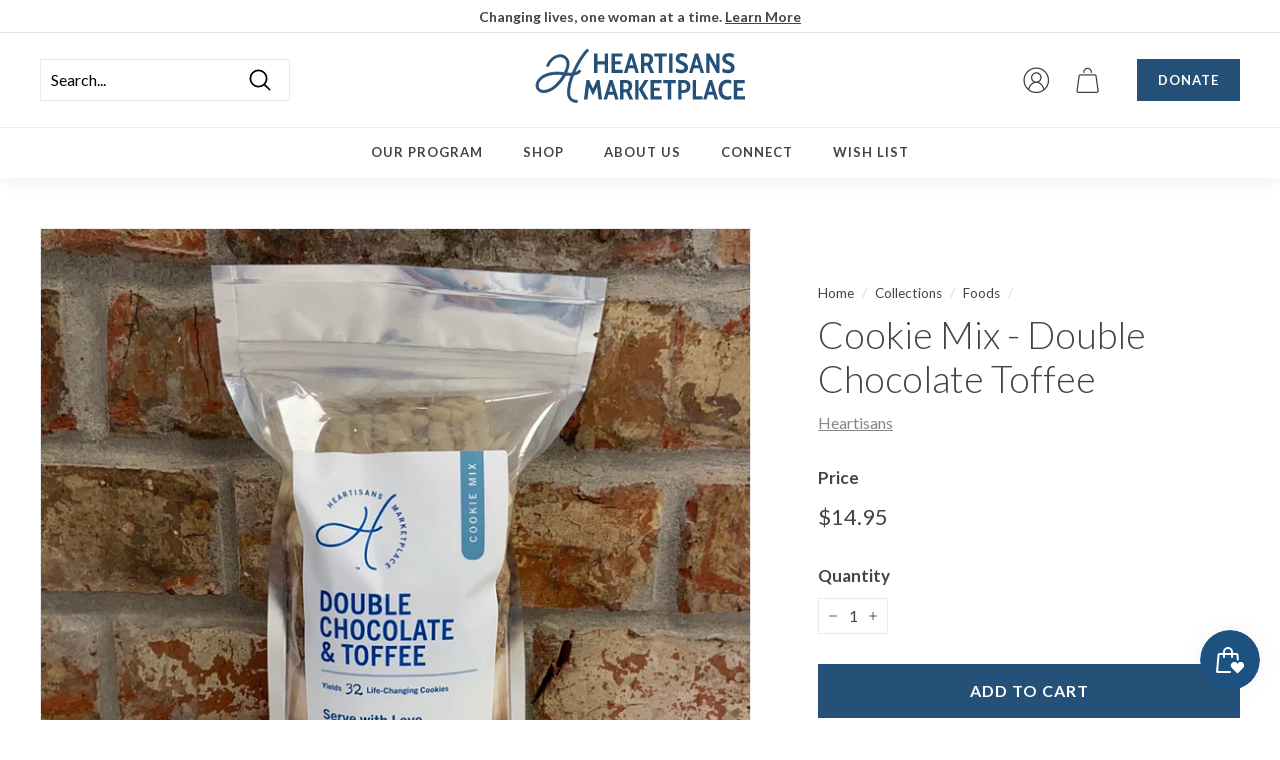

--- FILE ---
content_type: text/html; charset=utf-8
request_url: https://www.google.com/recaptcha/api2/anchor?ar=1&k=6LfmPZQcAAAAAI3MjjnesNF4JIKg7SMiDFo-f4tZ&co=aHR0cHM6Ly9oZWFydGlzYW5zLm9yZzo0NDM.&hl=en&v=PoyoqOPhxBO7pBk68S4YbpHZ&size=normal&anchor-ms=20000&execute-ms=30000&cb=1blnrz6w5udd
body_size: 49293
content:
<!DOCTYPE HTML><html dir="ltr" lang="en"><head><meta http-equiv="Content-Type" content="text/html; charset=UTF-8">
<meta http-equiv="X-UA-Compatible" content="IE=edge">
<title>reCAPTCHA</title>
<style type="text/css">
/* cyrillic-ext */
@font-face {
  font-family: 'Roboto';
  font-style: normal;
  font-weight: 400;
  font-stretch: 100%;
  src: url(//fonts.gstatic.com/s/roboto/v48/KFO7CnqEu92Fr1ME7kSn66aGLdTylUAMa3GUBHMdazTgWw.woff2) format('woff2');
  unicode-range: U+0460-052F, U+1C80-1C8A, U+20B4, U+2DE0-2DFF, U+A640-A69F, U+FE2E-FE2F;
}
/* cyrillic */
@font-face {
  font-family: 'Roboto';
  font-style: normal;
  font-weight: 400;
  font-stretch: 100%;
  src: url(//fonts.gstatic.com/s/roboto/v48/KFO7CnqEu92Fr1ME7kSn66aGLdTylUAMa3iUBHMdazTgWw.woff2) format('woff2');
  unicode-range: U+0301, U+0400-045F, U+0490-0491, U+04B0-04B1, U+2116;
}
/* greek-ext */
@font-face {
  font-family: 'Roboto';
  font-style: normal;
  font-weight: 400;
  font-stretch: 100%;
  src: url(//fonts.gstatic.com/s/roboto/v48/KFO7CnqEu92Fr1ME7kSn66aGLdTylUAMa3CUBHMdazTgWw.woff2) format('woff2');
  unicode-range: U+1F00-1FFF;
}
/* greek */
@font-face {
  font-family: 'Roboto';
  font-style: normal;
  font-weight: 400;
  font-stretch: 100%;
  src: url(//fonts.gstatic.com/s/roboto/v48/KFO7CnqEu92Fr1ME7kSn66aGLdTylUAMa3-UBHMdazTgWw.woff2) format('woff2');
  unicode-range: U+0370-0377, U+037A-037F, U+0384-038A, U+038C, U+038E-03A1, U+03A3-03FF;
}
/* math */
@font-face {
  font-family: 'Roboto';
  font-style: normal;
  font-weight: 400;
  font-stretch: 100%;
  src: url(//fonts.gstatic.com/s/roboto/v48/KFO7CnqEu92Fr1ME7kSn66aGLdTylUAMawCUBHMdazTgWw.woff2) format('woff2');
  unicode-range: U+0302-0303, U+0305, U+0307-0308, U+0310, U+0312, U+0315, U+031A, U+0326-0327, U+032C, U+032F-0330, U+0332-0333, U+0338, U+033A, U+0346, U+034D, U+0391-03A1, U+03A3-03A9, U+03B1-03C9, U+03D1, U+03D5-03D6, U+03F0-03F1, U+03F4-03F5, U+2016-2017, U+2034-2038, U+203C, U+2040, U+2043, U+2047, U+2050, U+2057, U+205F, U+2070-2071, U+2074-208E, U+2090-209C, U+20D0-20DC, U+20E1, U+20E5-20EF, U+2100-2112, U+2114-2115, U+2117-2121, U+2123-214F, U+2190, U+2192, U+2194-21AE, U+21B0-21E5, U+21F1-21F2, U+21F4-2211, U+2213-2214, U+2216-22FF, U+2308-230B, U+2310, U+2319, U+231C-2321, U+2336-237A, U+237C, U+2395, U+239B-23B7, U+23D0, U+23DC-23E1, U+2474-2475, U+25AF, U+25B3, U+25B7, U+25BD, U+25C1, U+25CA, U+25CC, U+25FB, U+266D-266F, U+27C0-27FF, U+2900-2AFF, U+2B0E-2B11, U+2B30-2B4C, U+2BFE, U+3030, U+FF5B, U+FF5D, U+1D400-1D7FF, U+1EE00-1EEFF;
}
/* symbols */
@font-face {
  font-family: 'Roboto';
  font-style: normal;
  font-weight: 400;
  font-stretch: 100%;
  src: url(//fonts.gstatic.com/s/roboto/v48/KFO7CnqEu92Fr1ME7kSn66aGLdTylUAMaxKUBHMdazTgWw.woff2) format('woff2');
  unicode-range: U+0001-000C, U+000E-001F, U+007F-009F, U+20DD-20E0, U+20E2-20E4, U+2150-218F, U+2190, U+2192, U+2194-2199, U+21AF, U+21E6-21F0, U+21F3, U+2218-2219, U+2299, U+22C4-22C6, U+2300-243F, U+2440-244A, U+2460-24FF, U+25A0-27BF, U+2800-28FF, U+2921-2922, U+2981, U+29BF, U+29EB, U+2B00-2BFF, U+4DC0-4DFF, U+FFF9-FFFB, U+10140-1018E, U+10190-1019C, U+101A0, U+101D0-101FD, U+102E0-102FB, U+10E60-10E7E, U+1D2C0-1D2D3, U+1D2E0-1D37F, U+1F000-1F0FF, U+1F100-1F1AD, U+1F1E6-1F1FF, U+1F30D-1F30F, U+1F315, U+1F31C, U+1F31E, U+1F320-1F32C, U+1F336, U+1F378, U+1F37D, U+1F382, U+1F393-1F39F, U+1F3A7-1F3A8, U+1F3AC-1F3AF, U+1F3C2, U+1F3C4-1F3C6, U+1F3CA-1F3CE, U+1F3D4-1F3E0, U+1F3ED, U+1F3F1-1F3F3, U+1F3F5-1F3F7, U+1F408, U+1F415, U+1F41F, U+1F426, U+1F43F, U+1F441-1F442, U+1F444, U+1F446-1F449, U+1F44C-1F44E, U+1F453, U+1F46A, U+1F47D, U+1F4A3, U+1F4B0, U+1F4B3, U+1F4B9, U+1F4BB, U+1F4BF, U+1F4C8-1F4CB, U+1F4D6, U+1F4DA, U+1F4DF, U+1F4E3-1F4E6, U+1F4EA-1F4ED, U+1F4F7, U+1F4F9-1F4FB, U+1F4FD-1F4FE, U+1F503, U+1F507-1F50B, U+1F50D, U+1F512-1F513, U+1F53E-1F54A, U+1F54F-1F5FA, U+1F610, U+1F650-1F67F, U+1F687, U+1F68D, U+1F691, U+1F694, U+1F698, U+1F6AD, U+1F6B2, U+1F6B9-1F6BA, U+1F6BC, U+1F6C6-1F6CF, U+1F6D3-1F6D7, U+1F6E0-1F6EA, U+1F6F0-1F6F3, U+1F6F7-1F6FC, U+1F700-1F7FF, U+1F800-1F80B, U+1F810-1F847, U+1F850-1F859, U+1F860-1F887, U+1F890-1F8AD, U+1F8B0-1F8BB, U+1F8C0-1F8C1, U+1F900-1F90B, U+1F93B, U+1F946, U+1F984, U+1F996, U+1F9E9, U+1FA00-1FA6F, U+1FA70-1FA7C, U+1FA80-1FA89, U+1FA8F-1FAC6, U+1FACE-1FADC, U+1FADF-1FAE9, U+1FAF0-1FAF8, U+1FB00-1FBFF;
}
/* vietnamese */
@font-face {
  font-family: 'Roboto';
  font-style: normal;
  font-weight: 400;
  font-stretch: 100%;
  src: url(//fonts.gstatic.com/s/roboto/v48/KFO7CnqEu92Fr1ME7kSn66aGLdTylUAMa3OUBHMdazTgWw.woff2) format('woff2');
  unicode-range: U+0102-0103, U+0110-0111, U+0128-0129, U+0168-0169, U+01A0-01A1, U+01AF-01B0, U+0300-0301, U+0303-0304, U+0308-0309, U+0323, U+0329, U+1EA0-1EF9, U+20AB;
}
/* latin-ext */
@font-face {
  font-family: 'Roboto';
  font-style: normal;
  font-weight: 400;
  font-stretch: 100%;
  src: url(//fonts.gstatic.com/s/roboto/v48/KFO7CnqEu92Fr1ME7kSn66aGLdTylUAMa3KUBHMdazTgWw.woff2) format('woff2');
  unicode-range: U+0100-02BA, U+02BD-02C5, U+02C7-02CC, U+02CE-02D7, U+02DD-02FF, U+0304, U+0308, U+0329, U+1D00-1DBF, U+1E00-1E9F, U+1EF2-1EFF, U+2020, U+20A0-20AB, U+20AD-20C0, U+2113, U+2C60-2C7F, U+A720-A7FF;
}
/* latin */
@font-face {
  font-family: 'Roboto';
  font-style: normal;
  font-weight: 400;
  font-stretch: 100%;
  src: url(//fonts.gstatic.com/s/roboto/v48/KFO7CnqEu92Fr1ME7kSn66aGLdTylUAMa3yUBHMdazQ.woff2) format('woff2');
  unicode-range: U+0000-00FF, U+0131, U+0152-0153, U+02BB-02BC, U+02C6, U+02DA, U+02DC, U+0304, U+0308, U+0329, U+2000-206F, U+20AC, U+2122, U+2191, U+2193, U+2212, U+2215, U+FEFF, U+FFFD;
}
/* cyrillic-ext */
@font-face {
  font-family: 'Roboto';
  font-style: normal;
  font-weight: 500;
  font-stretch: 100%;
  src: url(//fonts.gstatic.com/s/roboto/v48/KFO7CnqEu92Fr1ME7kSn66aGLdTylUAMa3GUBHMdazTgWw.woff2) format('woff2');
  unicode-range: U+0460-052F, U+1C80-1C8A, U+20B4, U+2DE0-2DFF, U+A640-A69F, U+FE2E-FE2F;
}
/* cyrillic */
@font-face {
  font-family: 'Roboto';
  font-style: normal;
  font-weight: 500;
  font-stretch: 100%;
  src: url(//fonts.gstatic.com/s/roboto/v48/KFO7CnqEu92Fr1ME7kSn66aGLdTylUAMa3iUBHMdazTgWw.woff2) format('woff2');
  unicode-range: U+0301, U+0400-045F, U+0490-0491, U+04B0-04B1, U+2116;
}
/* greek-ext */
@font-face {
  font-family: 'Roboto';
  font-style: normal;
  font-weight: 500;
  font-stretch: 100%;
  src: url(//fonts.gstatic.com/s/roboto/v48/KFO7CnqEu92Fr1ME7kSn66aGLdTylUAMa3CUBHMdazTgWw.woff2) format('woff2');
  unicode-range: U+1F00-1FFF;
}
/* greek */
@font-face {
  font-family: 'Roboto';
  font-style: normal;
  font-weight: 500;
  font-stretch: 100%;
  src: url(//fonts.gstatic.com/s/roboto/v48/KFO7CnqEu92Fr1ME7kSn66aGLdTylUAMa3-UBHMdazTgWw.woff2) format('woff2');
  unicode-range: U+0370-0377, U+037A-037F, U+0384-038A, U+038C, U+038E-03A1, U+03A3-03FF;
}
/* math */
@font-face {
  font-family: 'Roboto';
  font-style: normal;
  font-weight: 500;
  font-stretch: 100%;
  src: url(//fonts.gstatic.com/s/roboto/v48/KFO7CnqEu92Fr1ME7kSn66aGLdTylUAMawCUBHMdazTgWw.woff2) format('woff2');
  unicode-range: U+0302-0303, U+0305, U+0307-0308, U+0310, U+0312, U+0315, U+031A, U+0326-0327, U+032C, U+032F-0330, U+0332-0333, U+0338, U+033A, U+0346, U+034D, U+0391-03A1, U+03A3-03A9, U+03B1-03C9, U+03D1, U+03D5-03D6, U+03F0-03F1, U+03F4-03F5, U+2016-2017, U+2034-2038, U+203C, U+2040, U+2043, U+2047, U+2050, U+2057, U+205F, U+2070-2071, U+2074-208E, U+2090-209C, U+20D0-20DC, U+20E1, U+20E5-20EF, U+2100-2112, U+2114-2115, U+2117-2121, U+2123-214F, U+2190, U+2192, U+2194-21AE, U+21B0-21E5, U+21F1-21F2, U+21F4-2211, U+2213-2214, U+2216-22FF, U+2308-230B, U+2310, U+2319, U+231C-2321, U+2336-237A, U+237C, U+2395, U+239B-23B7, U+23D0, U+23DC-23E1, U+2474-2475, U+25AF, U+25B3, U+25B7, U+25BD, U+25C1, U+25CA, U+25CC, U+25FB, U+266D-266F, U+27C0-27FF, U+2900-2AFF, U+2B0E-2B11, U+2B30-2B4C, U+2BFE, U+3030, U+FF5B, U+FF5D, U+1D400-1D7FF, U+1EE00-1EEFF;
}
/* symbols */
@font-face {
  font-family: 'Roboto';
  font-style: normal;
  font-weight: 500;
  font-stretch: 100%;
  src: url(//fonts.gstatic.com/s/roboto/v48/KFO7CnqEu92Fr1ME7kSn66aGLdTylUAMaxKUBHMdazTgWw.woff2) format('woff2');
  unicode-range: U+0001-000C, U+000E-001F, U+007F-009F, U+20DD-20E0, U+20E2-20E4, U+2150-218F, U+2190, U+2192, U+2194-2199, U+21AF, U+21E6-21F0, U+21F3, U+2218-2219, U+2299, U+22C4-22C6, U+2300-243F, U+2440-244A, U+2460-24FF, U+25A0-27BF, U+2800-28FF, U+2921-2922, U+2981, U+29BF, U+29EB, U+2B00-2BFF, U+4DC0-4DFF, U+FFF9-FFFB, U+10140-1018E, U+10190-1019C, U+101A0, U+101D0-101FD, U+102E0-102FB, U+10E60-10E7E, U+1D2C0-1D2D3, U+1D2E0-1D37F, U+1F000-1F0FF, U+1F100-1F1AD, U+1F1E6-1F1FF, U+1F30D-1F30F, U+1F315, U+1F31C, U+1F31E, U+1F320-1F32C, U+1F336, U+1F378, U+1F37D, U+1F382, U+1F393-1F39F, U+1F3A7-1F3A8, U+1F3AC-1F3AF, U+1F3C2, U+1F3C4-1F3C6, U+1F3CA-1F3CE, U+1F3D4-1F3E0, U+1F3ED, U+1F3F1-1F3F3, U+1F3F5-1F3F7, U+1F408, U+1F415, U+1F41F, U+1F426, U+1F43F, U+1F441-1F442, U+1F444, U+1F446-1F449, U+1F44C-1F44E, U+1F453, U+1F46A, U+1F47D, U+1F4A3, U+1F4B0, U+1F4B3, U+1F4B9, U+1F4BB, U+1F4BF, U+1F4C8-1F4CB, U+1F4D6, U+1F4DA, U+1F4DF, U+1F4E3-1F4E6, U+1F4EA-1F4ED, U+1F4F7, U+1F4F9-1F4FB, U+1F4FD-1F4FE, U+1F503, U+1F507-1F50B, U+1F50D, U+1F512-1F513, U+1F53E-1F54A, U+1F54F-1F5FA, U+1F610, U+1F650-1F67F, U+1F687, U+1F68D, U+1F691, U+1F694, U+1F698, U+1F6AD, U+1F6B2, U+1F6B9-1F6BA, U+1F6BC, U+1F6C6-1F6CF, U+1F6D3-1F6D7, U+1F6E0-1F6EA, U+1F6F0-1F6F3, U+1F6F7-1F6FC, U+1F700-1F7FF, U+1F800-1F80B, U+1F810-1F847, U+1F850-1F859, U+1F860-1F887, U+1F890-1F8AD, U+1F8B0-1F8BB, U+1F8C0-1F8C1, U+1F900-1F90B, U+1F93B, U+1F946, U+1F984, U+1F996, U+1F9E9, U+1FA00-1FA6F, U+1FA70-1FA7C, U+1FA80-1FA89, U+1FA8F-1FAC6, U+1FACE-1FADC, U+1FADF-1FAE9, U+1FAF0-1FAF8, U+1FB00-1FBFF;
}
/* vietnamese */
@font-face {
  font-family: 'Roboto';
  font-style: normal;
  font-weight: 500;
  font-stretch: 100%;
  src: url(//fonts.gstatic.com/s/roboto/v48/KFO7CnqEu92Fr1ME7kSn66aGLdTylUAMa3OUBHMdazTgWw.woff2) format('woff2');
  unicode-range: U+0102-0103, U+0110-0111, U+0128-0129, U+0168-0169, U+01A0-01A1, U+01AF-01B0, U+0300-0301, U+0303-0304, U+0308-0309, U+0323, U+0329, U+1EA0-1EF9, U+20AB;
}
/* latin-ext */
@font-face {
  font-family: 'Roboto';
  font-style: normal;
  font-weight: 500;
  font-stretch: 100%;
  src: url(//fonts.gstatic.com/s/roboto/v48/KFO7CnqEu92Fr1ME7kSn66aGLdTylUAMa3KUBHMdazTgWw.woff2) format('woff2');
  unicode-range: U+0100-02BA, U+02BD-02C5, U+02C7-02CC, U+02CE-02D7, U+02DD-02FF, U+0304, U+0308, U+0329, U+1D00-1DBF, U+1E00-1E9F, U+1EF2-1EFF, U+2020, U+20A0-20AB, U+20AD-20C0, U+2113, U+2C60-2C7F, U+A720-A7FF;
}
/* latin */
@font-face {
  font-family: 'Roboto';
  font-style: normal;
  font-weight: 500;
  font-stretch: 100%;
  src: url(//fonts.gstatic.com/s/roboto/v48/KFO7CnqEu92Fr1ME7kSn66aGLdTylUAMa3yUBHMdazQ.woff2) format('woff2');
  unicode-range: U+0000-00FF, U+0131, U+0152-0153, U+02BB-02BC, U+02C6, U+02DA, U+02DC, U+0304, U+0308, U+0329, U+2000-206F, U+20AC, U+2122, U+2191, U+2193, U+2212, U+2215, U+FEFF, U+FFFD;
}
/* cyrillic-ext */
@font-face {
  font-family: 'Roboto';
  font-style: normal;
  font-weight: 900;
  font-stretch: 100%;
  src: url(//fonts.gstatic.com/s/roboto/v48/KFO7CnqEu92Fr1ME7kSn66aGLdTylUAMa3GUBHMdazTgWw.woff2) format('woff2');
  unicode-range: U+0460-052F, U+1C80-1C8A, U+20B4, U+2DE0-2DFF, U+A640-A69F, U+FE2E-FE2F;
}
/* cyrillic */
@font-face {
  font-family: 'Roboto';
  font-style: normal;
  font-weight: 900;
  font-stretch: 100%;
  src: url(//fonts.gstatic.com/s/roboto/v48/KFO7CnqEu92Fr1ME7kSn66aGLdTylUAMa3iUBHMdazTgWw.woff2) format('woff2');
  unicode-range: U+0301, U+0400-045F, U+0490-0491, U+04B0-04B1, U+2116;
}
/* greek-ext */
@font-face {
  font-family: 'Roboto';
  font-style: normal;
  font-weight: 900;
  font-stretch: 100%;
  src: url(//fonts.gstatic.com/s/roboto/v48/KFO7CnqEu92Fr1ME7kSn66aGLdTylUAMa3CUBHMdazTgWw.woff2) format('woff2');
  unicode-range: U+1F00-1FFF;
}
/* greek */
@font-face {
  font-family: 'Roboto';
  font-style: normal;
  font-weight: 900;
  font-stretch: 100%;
  src: url(//fonts.gstatic.com/s/roboto/v48/KFO7CnqEu92Fr1ME7kSn66aGLdTylUAMa3-UBHMdazTgWw.woff2) format('woff2');
  unicode-range: U+0370-0377, U+037A-037F, U+0384-038A, U+038C, U+038E-03A1, U+03A3-03FF;
}
/* math */
@font-face {
  font-family: 'Roboto';
  font-style: normal;
  font-weight: 900;
  font-stretch: 100%;
  src: url(//fonts.gstatic.com/s/roboto/v48/KFO7CnqEu92Fr1ME7kSn66aGLdTylUAMawCUBHMdazTgWw.woff2) format('woff2');
  unicode-range: U+0302-0303, U+0305, U+0307-0308, U+0310, U+0312, U+0315, U+031A, U+0326-0327, U+032C, U+032F-0330, U+0332-0333, U+0338, U+033A, U+0346, U+034D, U+0391-03A1, U+03A3-03A9, U+03B1-03C9, U+03D1, U+03D5-03D6, U+03F0-03F1, U+03F4-03F5, U+2016-2017, U+2034-2038, U+203C, U+2040, U+2043, U+2047, U+2050, U+2057, U+205F, U+2070-2071, U+2074-208E, U+2090-209C, U+20D0-20DC, U+20E1, U+20E5-20EF, U+2100-2112, U+2114-2115, U+2117-2121, U+2123-214F, U+2190, U+2192, U+2194-21AE, U+21B0-21E5, U+21F1-21F2, U+21F4-2211, U+2213-2214, U+2216-22FF, U+2308-230B, U+2310, U+2319, U+231C-2321, U+2336-237A, U+237C, U+2395, U+239B-23B7, U+23D0, U+23DC-23E1, U+2474-2475, U+25AF, U+25B3, U+25B7, U+25BD, U+25C1, U+25CA, U+25CC, U+25FB, U+266D-266F, U+27C0-27FF, U+2900-2AFF, U+2B0E-2B11, U+2B30-2B4C, U+2BFE, U+3030, U+FF5B, U+FF5D, U+1D400-1D7FF, U+1EE00-1EEFF;
}
/* symbols */
@font-face {
  font-family: 'Roboto';
  font-style: normal;
  font-weight: 900;
  font-stretch: 100%;
  src: url(//fonts.gstatic.com/s/roboto/v48/KFO7CnqEu92Fr1ME7kSn66aGLdTylUAMaxKUBHMdazTgWw.woff2) format('woff2');
  unicode-range: U+0001-000C, U+000E-001F, U+007F-009F, U+20DD-20E0, U+20E2-20E4, U+2150-218F, U+2190, U+2192, U+2194-2199, U+21AF, U+21E6-21F0, U+21F3, U+2218-2219, U+2299, U+22C4-22C6, U+2300-243F, U+2440-244A, U+2460-24FF, U+25A0-27BF, U+2800-28FF, U+2921-2922, U+2981, U+29BF, U+29EB, U+2B00-2BFF, U+4DC0-4DFF, U+FFF9-FFFB, U+10140-1018E, U+10190-1019C, U+101A0, U+101D0-101FD, U+102E0-102FB, U+10E60-10E7E, U+1D2C0-1D2D3, U+1D2E0-1D37F, U+1F000-1F0FF, U+1F100-1F1AD, U+1F1E6-1F1FF, U+1F30D-1F30F, U+1F315, U+1F31C, U+1F31E, U+1F320-1F32C, U+1F336, U+1F378, U+1F37D, U+1F382, U+1F393-1F39F, U+1F3A7-1F3A8, U+1F3AC-1F3AF, U+1F3C2, U+1F3C4-1F3C6, U+1F3CA-1F3CE, U+1F3D4-1F3E0, U+1F3ED, U+1F3F1-1F3F3, U+1F3F5-1F3F7, U+1F408, U+1F415, U+1F41F, U+1F426, U+1F43F, U+1F441-1F442, U+1F444, U+1F446-1F449, U+1F44C-1F44E, U+1F453, U+1F46A, U+1F47D, U+1F4A3, U+1F4B0, U+1F4B3, U+1F4B9, U+1F4BB, U+1F4BF, U+1F4C8-1F4CB, U+1F4D6, U+1F4DA, U+1F4DF, U+1F4E3-1F4E6, U+1F4EA-1F4ED, U+1F4F7, U+1F4F9-1F4FB, U+1F4FD-1F4FE, U+1F503, U+1F507-1F50B, U+1F50D, U+1F512-1F513, U+1F53E-1F54A, U+1F54F-1F5FA, U+1F610, U+1F650-1F67F, U+1F687, U+1F68D, U+1F691, U+1F694, U+1F698, U+1F6AD, U+1F6B2, U+1F6B9-1F6BA, U+1F6BC, U+1F6C6-1F6CF, U+1F6D3-1F6D7, U+1F6E0-1F6EA, U+1F6F0-1F6F3, U+1F6F7-1F6FC, U+1F700-1F7FF, U+1F800-1F80B, U+1F810-1F847, U+1F850-1F859, U+1F860-1F887, U+1F890-1F8AD, U+1F8B0-1F8BB, U+1F8C0-1F8C1, U+1F900-1F90B, U+1F93B, U+1F946, U+1F984, U+1F996, U+1F9E9, U+1FA00-1FA6F, U+1FA70-1FA7C, U+1FA80-1FA89, U+1FA8F-1FAC6, U+1FACE-1FADC, U+1FADF-1FAE9, U+1FAF0-1FAF8, U+1FB00-1FBFF;
}
/* vietnamese */
@font-face {
  font-family: 'Roboto';
  font-style: normal;
  font-weight: 900;
  font-stretch: 100%;
  src: url(//fonts.gstatic.com/s/roboto/v48/KFO7CnqEu92Fr1ME7kSn66aGLdTylUAMa3OUBHMdazTgWw.woff2) format('woff2');
  unicode-range: U+0102-0103, U+0110-0111, U+0128-0129, U+0168-0169, U+01A0-01A1, U+01AF-01B0, U+0300-0301, U+0303-0304, U+0308-0309, U+0323, U+0329, U+1EA0-1EF9, U+20AB;
}
/* latin-ext */
@font-face {
  font-family: 'Roboto';
  font-style: normal;
  font-weight: 900;
  font-stretch: 100%;
  src: url(//fonts.gstatic.com/s/roboto/v48/KFO7CnqEu92Fr1ME7kSn66aGLdTylUAMa3KUBHMdazTgWw.woff2) format('woff2');
  unicode-range: U+0100-02BA, U+02BD-02C5, U+02C7-02CC, U+02CE-02D7, U+02DD-02FF, U+0304, U+0308, U+0329, U+1D00-1DBF, U+1E00-1E9F, U+1EF2-1EFF, U+2020, U+20A0-20AB, U+20AD-20C0, U+2113, U+2C60-2C7F, U+A720-A7FF;
}
/* latin */
@font-face {
  font-family: 'Roboto';
  font-style: normal;
  font-weight: 900;
  font-stretch: 100%;
  src: url(//fonts.gstatic.com/s/roboto/v48/KFO7CnqEu92Fr1ME7kSn66aGLdTylUAMa3yUBHMdazQ.woff2) format('woff2');
  unicode-range: U+0000-00FF, U+0131, U+0152-0153, U+02BB-02BC, U+02C6, U+02DA, U+02DC, U+0304, U+0308, U+0329, U+2000-206F, U+20AC, U+2122, U+2191, U+2193, U+2212, U+2215, U+FEFF, U+FFFD;
}

</style>
<link rel="stylesheet" type="text/css" href="https://www.gstatic.com/recaptcha/releases/PoyoqOPhxBO7pBk68S4YbpHZ/styles__ltr.css">
<script nonce="kWdPSuRA85ApCC_mhMKeKA" type="text/javascript">window['__recaptcha_api'] = 'https://www.google.com/recaptcha/api2/';</script>
<script type="text/javascript" src="https://www.gstatic.com/recaptcha/releases/PoyoqOPhxBO7pBk68S4YbpHZ/recaptcha__en.js" nonce="kWdPSuRA85ApCC_mhMKeKA">
      
    </script></head>
<body><div id="rc-anchor-alert" class="rc-anchor-alert"></div>
<input type="hidden" id="recaptcha-token" value="[base64]">
<script type="text/javascript" nonce="kWdPSuRA85ApCC_mhMKeKA">
      recaptcha.anchor.Main.init("[\x22ainput\x22,[\x22bgdata\x22,\x22\x22,\[base64]/[base64]/[base64]/[base64]/cjw8ejpyPj4+eil9Y2F0Y2gobCl7dGhyb3cgbDt9fSxIPWZ1bmN0aW9uKHcsdCx6KXtpZih3PT0xOTR8fHc9PTIwOCl0LnZbd10/dC52W3ddLmNvbmNhdCh6KTp0LnZbd109b2Yoeix0KTtlbHNle2lmKHQuYkImJnchPTMxNylyZXR1cm47dz09NjZ8fHc9PTEyMnx8dz09NDcwfHx3PT00NHx8dz09NDE2fHx3PT0zOTd8fHc9PTQyMXx8dz09Njh8fHc9PTcwfHx3PT0xODQ/[base64]/[base64]/[base64]/bmV3IGRbVl0oSlswXSk6cD09Mj9uZXcgZFtWXShKWzBdLEpbMV0pOnA9PTM/bmV3IGRbVl0oSlswXSxKWzFdLEpbMl0pOnA9PTQ/[base64]/[base64]/[base64]/[base64]\x22,\[base64]\\u003d\x22,\x22w47CgipHEsK9aMOPGFTDssKsXkRkwogkbsOpD3vDgGV6wp49wrQ5wrRiWgzCuxzCk3/[base64]/DhhjDv8OGw7bCqn02KjHCvsOcw6dNT8Olw7xNw4/[base64]/FFPDm1/Dk8KawrXDjRYDw7LCocKXw78QS8Khwq/DvxLDnF7DpjQgwqTDvkfDg381KcO7HsKKwpXDpS3DpjjDncKPwoIlwptfP8O4w4IWw5IzesKawqo0EMO2Z2R9E8O3K8O7WQhBw4UZwoHCmcOywrRDwqTCujvDmABSYTbCiyHDkMK3w5FiwovDrDjCtj0Dwo3CpcKNw6bCpxIdwofDnmbCncKMQsK2w7nDp8KLwr/DiHE0wpxXwqrCuMOsFcKKwqDCsTAVCxB9asKnwr1CTTkwwoh/[base64]/RcOgKCVsw7dGwqPCqWzCkG7DjR/CmcOZwps2w4dnwqXDkcOrYsOuVhHCkcKDwpgnw6xGw4Vlw6cew6h0wrVKw7YIA3kAw4QIC08kAw/Ck08dw6DDvcKFw4/[base64]/[base64]/CjBzClcOwwqjDlMO1K37DhArClMOGAz1Ww5XCnVRxwrQya8KjMMO0GS9Fwp5fXsK+F0wzwpUgwp/DocK7HMOAXzrCpRbCuUHDrHbDscOgw6nDvcO5wqNgBMKdHnV/WFZUFFzClxvCpxLCmV7Dt18EHMOlP8KfwrXCgyvDo3rDgsKrRB7DqMKWG8OYwrLDpsKzTMOBMcKAw4Q/ZBdww7rDumjDq8Kgw5zCoG7CvlrCmnVOwrXCtcOzwpUcesKOwrXDqTXDgMOcbgbDtsOywpYJcgZyHcKGPEtNw7tbTsOtwqbCmsKyF8KDw67DqsKfwp7CjDJFwq5RwrQqw6vChsOWbkbClHzCpcKBWhE5wqxSwqN9HMK/[base64]/Dm8K1w6DCk8KMUxfCmcK+NsO1w6ILfnRjKSbCncK/w5LDpMK9wpvDgTN5KG13bizCpcK5YMOEccO3w5/Du8OWwo9PXsOhR8Kzw6LDv8OmwrjCtCUVEsKoGjkLFsKJw5kga8KlbsKJw7HCo8KeemBHMlvCvcOcRcKwS0IJUyXDqcOKMzxMYUpLwrNGw6gVA8KOwqFcwqHDgTx+Qk7Cn8KJw7sdwpcqJDUaw6/CvMKpOMOgZzPDvMKGw47Cn8KkwrjDnsKywqnDvjvDh8KLw4YBwpzCocOgLCHCjnhYZMKCw4nDqMOvw5Vfw7B/DMKmw593H8KldMOswqTDiA0jwqbDhsOkbMKRwq5RJ3BJwp8pw5HChcONwonCgxXCusOkZjrDuMOMwoDCr0I/[base64]/w4DCuMOCwowTwoACXVHCg8O2PTUYwrfCtcKRZht2dcKyEi/CkE4gw6g0CMOZwqsvwrtQZklBK0U6w5QndsKww4vDpzkicTvCkMKsEHzCusOMw7V9JjJBAU/Dh0rCsMOKw4jDkcKTJMONw64ww4nClMKTLsOzccOzKVtkw7kNccO3wppPwpjCuH/CkcOYIMORwr3DhkXDm2LCuMKYaXtNw6MHcyXDqA7DmQLCl8KWJQJWwrXDqGPCssOxw7nDtsKLBzwSecOlwrrCmCjDkcKocjp+w4JfwpvDm1PDmD5NMsOgw5/CkMOpGG/Dv8OHHwTDlcOlED3DosONH0zCrkUpLsKdHMOdwpPCqsKkwprCknXDpsKAwp93ecOmwoVWwr/Ckl3CnwnDhsKdORbCpRjCpMOTLEDDhMOkw67DoGcaPMKyUDDDiMKQacODe8Kuw7MVwocgwq/[base64]/CpBB8bcOzwp/Dix/DiQLDsDnCscOKwqUkeXzDnXPDuMKJZcOEw5oTw7YMw77Dv8OawopyAQLCjA1PKiIBwpDDqsK4CcKLwpPCrTt1wp0JGgnDjcOyXsK0OcKUOcKLw4HCtjJmw5rChMOpwrgWwo7DuhrDpMKyNcObw5tUwrTCvQbCsGh3ZzzCssKIw55OYGfCmm/[base64]/[base64]/CpFd3w6HDvGXDo1oHGRt3w40tP8KmwqLDkkTCk8KOwrDDvjAYPsODS8KQFlDDn2TCiyRtWQfDh1ckFcKAKFHDrMO4wrN6LnrCtkDDmC7CmcOSHsKnO8KKw7XDjsOWwr4OLkVxw6/DqcOhL8OnCDshw44/w7bDjywkw7rCl8KcwrzCnMKtw6dLUgRyBsOIWMOuw43CosKXEwjDq8Kmw7spL8KuwpRBw7YVw5/Cg8O9IcK6BV5vUMKGMRzCjcKyKX5dwoRTwqZNJ8OnUMK5YhRMw5wBw6HCkMKYaAbDssKKwpDCvVoNBcO4QG8kBsOMUBjCq8O9ZcK6ZsOvC1jConfCtcK2WQ02QQsqwqoefgVRw5rCpivCgjnDtCnCnSRQEcOkM2okw6RcwrDDo8K0w7XDrcKxRRYNw6/DmAp5w4gWahB0e2nCjz3Cvl7CscKJwp8ww7LChMOFwqN/QEoaaMK7w7nCrHnDqX7CusObPcKfwr7Cin/CoMKgJ8KMw6IpHR0vI8OPw6sWCTrDtcKmLsKAw5/DsEYYcATCjhUFwqwZw7LDgC7CrT0fwoHDu8Kkw5FdwpLCvXMFCsObdXs1wrBVO8KyUgvCkMKSYiPDt38nwpZCZMKGKsO2w6ded8KofA3Dq3hVwrAqwolQV3tVaMKEMsKFw4xkJ8KfHMO4O2gvw7vCjwXDo8KQwoBGGmUeMAIYw7/Cj8OTw4nCmMOPYmPDpnQ1fcKPw78EfsODwrHCjTwGw4HCn8KuMCF9wqs0ccOqJ8OGwoNEKxXCqW9DdMO8CQrChMK0J8KCWATDhFrDnsOVVCokw49bwpLCqyfCgRbClDTCiMOVwpfCrsKZP8OEw6oRIsObw7c+wpFGTMODEQLDkSJxwpvCpMKww6DDtHnCrQ/[base64]/Cpg1gw6PCgcOTw7zCjMKIwobDqMKTRsKoAsKkwqJ+AsKOw6dXQMOMw4vCo8OwZcOqwo4cKMKrwqVlwrzCpMKAF8OEKFfDsUcPMMKcw4hXwroow7lXw7kNwr7CoxIEesK1JMKewqVAwr7Cq8OdJsKjNhPDj8OLwo/DhcKTwr5mLMKOw6vDvk4xEMKBwrwEUHcOU8OdwpAIPxFow4cMwrAwwpvDvsO4wpZLw69bwo3CvwJMDcOmw7vCisOWw5rDiQDDgsKnbBE3w4IaB8KEw7Nzd1DCnHfChEVdworDvjnDnn/CjcKZWsKMwr9RwonClmTCpX/Di8O/JTLDjMK0RsK8w7/CmC5IeXTDvcOnY1TDvn09w4rCoMKuW2/ChMO3wqANw7UPJMKjd8KiX07Dm0LCoB4Yw75oYnnCpMKyw5DCncONwqTCi8OCw58HwodKwq/[base64]/DmAHDjAoSIifCmFkYJ33DiDjDgVbDkxbDksK7w4tjw4DChMO4wrs0w7oLR24bwqoICMO7SMOkOMKlwqE7w7dXw5DCsw7DtsKIcMK9w6zCkcOGw7hoYkPCtiPCj8OAwqPDmQU+bWN1wp9xEsKxwqV4XsOcwp9Vw7p5bsOdLSVhwo/[base64]/w7UmBFMrb8Kfw5DCv8Oxw6nDk8O4wozCuHp6UcOlw78iw47Dr8KzN0x9wq3DqXMjYsKFw6/CusOHF8Oewq42C8OcDcKyNWJcw4kjHcOyw5nDqSTCi8OLBhQpdDA1w5LChzZ5w7LDsjh0TsKjw6lcE8OKwoDDogvDiMKOwq/CrQ9/FijCtMKPMQPCllhjPGTCnsOewrXCnMOywofCkG7ChMK8dkLCtMK7woRJw7LDsE00wphfOsO4XMKlwrTCvcKpeEg4wqjDgTlPezhePsKUw7pGMMOAwpfCi0XDokxZX8O1NRHCksOcwpLDlMKRwqbDgkRHcAUvQwBiGcKnw5V0TGbDlMOEAsKBUh/CjBLCnWfCosOWw4vCjyTDm8KYwpnCrsOMHMOjI8Oucm3Cs3wTUMKGw4vDrsKCwo/Dh8KZw5Viwr9rw4LDscKXfsK4wqnCrU/CosOdWVDDoMO6wqUbPwHCpMK/M8O0A8KSw4DCocK8QAbColPCi8KGw5Y4wrRQw5t8dWQmLEUswpvCki7DmQR+Rhlgw5YxXQwkOcOBZmBLw4oPEQYkwrYyacK9L8KbchXDgGTDnsKRw7/Dn3/Ck8OVYTwmFUbCu8KZw7jCscKVYcOjfMOaw4zDsBzDh8K3AUXCoMKDAcOrwobDscOtRkbCtBvDoCnCosOcAsO/QsOxAsOJwo8APcOSwozCgcOccC/Cnw4gwrbCk18RwrpUw4zDpcOAw6wzN8O7wp7Dn3/DjWHDn8KHN0RgWsOkw5zDtcK9SWVUw5XCqMKTwp04HcOVw4HDhntXw5nDsg8SwpfDmSU6w65MI8KWw68XwpgzC8OSIWDCtSMSUsKzwr/CpMOJw5jCmsOXw6tICBPDk8OIwqnCsR5mXMOSw4xOTMOvw5hmVMKCw5PChxFAw54ywqjCrR0aasOQwrTCsMOIPcKpwrTDrMKISMO8wqvCnwpzV2gMSgrDv8O0w6pAbMO5DxYJw4fDmV/[base64]/[base64]/fg5Bwr0twpMQasK6w5BZcFrDl8OiwpTCtMKsMsOrU8KCwrLCt8Ohwr3CkGzCscORwo3DjcKwVXg+wqHCqMOqwrjCgithw4TDlsKVw4HCvjgOw74UfMKXVBrCiMK+w5wEZ8OCIETDgCp6AmwrZ8KXw55cPhXDv2vCniBtPks5Gh/DrsOVwqnDoF/CiSEsRS5JwqMmDXkwwqPChcK5wqZew4Zew7XDi8KKwo4ow50+wrPDgwrCvyXCgcKAwqLDvw/CiWrDssOwwrEUw5BrwrFcLMOKwq3Dog0QWsOow6w2asKlGsOTc8OjUAFpPcKPKcOcdXEmT1Bzw4U3w47DgHxkY8K5A1NXwqNdOlbCiwDDrcOowoQ8wqXCvsKCw4XDv2DDiHs1wroHeMO2w55tw7vDmcONOcKAw7rDuR4Lw7EYFsK/w7IGSFgKw4rDjsKdGMOkw7gyHRLCs8OPNcK9w5LCqsK4w7NVJsKUw7DCnMKJKMKKXDnCucOpw7bCumHDmyrCqsO9wqjCqMO2ccOiwr/Cv8OfSlfCvkrDvwvDo8KpwpliwrjCjBk+w74Mwq8WIsOfwrDCrlXDkcKzEcK+OjJ0GsKzISvCn8KVCBpnMMKvA8Kew4Ngwr/[base64]/[base64]/[base64]/wqkZZsOZw6t/[base64]/CmnhAwqAdJMO2aXcvWMK1wqtPZsOxwqLDmcOVE0XCsMKPw4rCuT7DqcOLw5XDhMOpw5xpwqxsF1gWw6/CpwgZU8K+w6XCssKuR8Ojw5/[base64]/DlsKgw4LDih0ow6PCl8K8wqoJw4TCpTvCo8Osw4nCjsK7wocUFR/CsjNaTMOMZsKreMKwNsOXesOVw50dFxvDoMOxecO6cnY0I8KXwrsOw53Cg8Otwol6wo7CrsOtw4/ChxB0dzQXUT56XDvDu8O9w4vDr8OfZDFRHRjCk8K6KkF7w5t9VUp9w7wZczBrL8Kaw5HCswEuKsOjacOEWMOmw7Rcw7HDgTllw6PDjsOVYsOMOcKTIMOZwr4naRvCsUjCrsK5csOVGhnDuVMqNyN/w4k1wrXDi8OkwrgmYcKNwrBHw6HCq0xlwoXDv27Dn8O0BR9jwoRjKW5sw67CgU/CicKHH8K9eQEMWsO+wpPCnCjCg8KpHsKtwonCvk7DjnghCsKOem/ClcKAwqUMworDiCvDi19Ww5JVVRbDocKzDsKkw5nDrnoPEnZgTcKiJcKRaBLDrsKcWcOTw6J5dcK/wo1PPcKHwq8PenXCvsKlw5HCtMK8w4oGblhSwpvDvw0HdVbDoH4ZwpV7wp3DsXV5wog0NA9hw5Nnwr/[base64]/DljHDncKLaW04w4fChSRow4fChcKWw78ow6tDNMKXwqERJMKzw44+w7zDq8OiR8Kow4vDssOUZsKCE8KLaMOXMg3CrBfChQplwqXDoSppLn/[base64]/[base64]/w7dBGBRiwoHDtsKkbcODcSc8wpcyYBguY8KQfgU7Z8OJLMOAw5LDlcKVfmDCiMKdbyZudkh/w5zCgw7Dj3bDv3IbcMKidirCi1xNTcK7CsOqEMOtw73DuMKaNCovwr7CicOiw7socjZZd0HCixRnw5/CnsKvDX7ChF1gEQjDmQvDn8KnOwo5FHfDlkFpw7EHwofDm8OmwpfDo2HDhsKjDMO1w5TCtAE9wpPDt27Dj3ITfnDDuSNBwqNBHsOdwqcMw45hwpABw5U/w6xqIMKmw68cw6jDkQMRKXLCrcKkTcOaCcOhw4oIZsOIXyrCh3kVwqvCnQ/DsRs+wq11wrgSLAVqBijDimnDj8OGIMKdVULDr8OFw4BDMWVzw5vClcOXeynDjRddw6/Dl8KewpPDlcKab8K2UElRfA5HwrICw6Jgw4tSwqnCpWLCuXnCoAg3w6/DjU12w75bMHBnw4TDiSvDlMKDUDhxfxXDlEfCq8O3PEzCj8Kiw6lEKUEjwrZHCMKwAsKRw5Bdw7gNF8K3a8OAw4p7wo3DsGHCvMKMwrBwUMKdw7h8Wk/[base64]/DjE84woIzOm8yekQjwoh0w6jDizUwesOGLj/DpxvCvmfCuMKkQ8K3w4p1ewAVwqMSW08ibcOySmsowpLDqXJgwrNjF8KGMShwLsO1w7vDqsOiwp/DgMOdRMO9wrw/c8Kww7/DuMOdwpTDvGMXRAvCsEQhwoXCi3jDpy0iwosgNsOEwqTDkMOEw4HCmMORCiPDpSw5w4bDksOON8Onw50lw6jDjWXDoDnDj3fDnVFZesOJUy3DqwZDw63DilUSwrFSw4UfF2vDlcOvAMKzUMKZSsO5XsKWSsO+WTd0BMKKV8OjR3kTw6/ChFbCoE/CqgfDj1DChmtKw5IKGsOBbHQJwpjCvCN8FUzClVk2wqPDqWvDjMKWw4TCjm42w6bDsC0uwoXChcOOwozDs8KrOjTCs8KkKiAnw5c1wrUDwqDDo3rCnhnDsUcTUcKfw5YuU8OQwo0uQAXDpMKXDFljEMOXwo/[base64]/Cp1HCk8O2GmXDhsKFbxDCsknCrUduPMOhwqfClVTDm19iB1zDqjrCqMK4wrVkWRMCMcKSUsKJw5LCvsO3CVHDjyDDvsKxMcOWwoHCj8OEQFvDhE3DtwB2wofCpMOJB8OIUR9KRDHCkMKOOMO8K8KhK1XCvMKObMKRbyvDqw/DhcOvOMKQwoh2w4nCt8Ouw6rDoDAJO1HDmWo1wq/[base64]/CkMKdw67CoQnCosKIwo/DosKUDcO8TFJPw7LCjRYHfsKXworDh8Ksw4LCl8KtecKFw57DnsKzKcOkw6zDr8K8wqXDsnALNkoqw5jCnh7Ck3Q3w40LKC98wqgEY8OgwrI2w5DDl8KcIsKEAHhdfEzClcOWBy1weMKKwqgaC8ORw4XDl1ocf8KmZMOjw6TDhkXDucOzwo88HsOvwo/CpFFrwr3Cp8OYwqo1GRZNdMOFVg3CnkgvwpQNw4LCgCzCri3Do8Kkw4sgw7fDknbCjMK1w7HCviTDj8KRaMKpw5cTVy/CnMKVb2MKwodcwpLCicK2w53CpsOUQ8K7wrdnTATDhMOGZ8KsQMOeVsO1w7zCnxHDlsOGw4zCnQY5a1VcwqBFTVnDkcKgH202AFUdwrJ6w6PCkMO9DjDCscOwHk7Dv8Oaw6vCp0vCsMKqRMKOfsKOwoVkwqYLw4/DngvCvSzCq8Kmwr1HRHV7E8KxwoHChmrDksKtIh7Dv2Bvwq7CvcOEwq0ZwrXCs8KRwoTDjA/DtHc7SVLClCUhN8KlecOxw51HecKgScOVHWw5w53CpMOjfDfCqcKSwpgDC3DDtcOAwpF8wpZycMKOIMKvIArCoX9JH8Kiw6HDrD1kaMOGPMOmw4IYH8O1wr4zRUATwqVtBn7CksKHw7hja1XDkF9meQ3Dux5YPMOAw5HDolE/w5/ChcKtwp4sVcKWw77Dp8KxSMOUw4nCgCPDkTN+Q8K0wrJ8w59zKMOywrMdbMOJw47ChncJKCrCtjhJSnZtw7/Con/CisKRw73DunR2bcKdPgvCoAfDrhTDoVvDvxvDp8K/w6rDgipawpczAsOhwrLChkDCosOcfsOgw7LDoigTTVPDq8O1wrDDmQ8oDVXDkcKtKMKkw69SwqfDvMKhf0nCiXzDmCTCo8KUwp7Dp1x1fsOZKcK+K8K9w5NfwrrCo03Dk8O5w7Z5DsKzO8OeZcK9A8Ohw5RcwrApwp0ub8K/[base64]/DkQfDoV8RQsKYwrXCqEbDjnwgwoPDqsK6w7fClMOrdXjDgsKqw719w7LCmsKMw7/DiG7CisK7wrXDqAXCm8Ovw7rDvC/Dm8K5cDPCk8KUwpfCt03DnBTCqRUtw60lPcOjfsKpwofCnwTDncOxw78LW8KYwpLDqsKKVUNowqHDqiLDq8Kgw71kw6wBAcKtBMKaLMOpZR0rwoJUCsK4wpPDkl3Cvjwzwr/[base64]/IzjDllbDmsO+w5LCmGLCrsKfFMOaw5XDuiQwVm7Cpyg7wpDDscKeU8OAT8KcI8KIw6LDn1nCj8OYwp/Cn8OiIHd0w6vDnsOVw6/CvUclfMODwrLCtEhYw7/[base64]/wpl+VsK1RMO9Y8OxAmVjSMOqAznDpsKKeMK6WDdnwr3DusOpw63DncKqPE8iw5RPPiXCvxnCqsKKLcOpwrfDsSXCgsOBw4F2wqJKwqZuw6dQw7bChFdcw5M+NBxcwp/CtMKQw7nCp8O8wrzDhcKXw7Yha146QcKrw7k4RGlOQWdHaAHDtMKwwrNCL8Kbwp5ucMKKfRfCozjDr8O2wrPDn3Ivw5nCkTdHMsKRw5/Dql8DGcKcSn/[base64]/CpMOLaVBUw7VCw7HCrcORw7x0NxXCjMO+OmN6EUEaa8OTwrpXwqhIICkew4dvwp7CiMOpw4vDisOiw69DbMKZw6hdw6HDgMO0wrF4A8OXHSjDisOqwpdaNsKxw4bCgsOWXcK5w6ZSwq1AwqtNwqTDqcOcw704w5bDlyLDmFh4w57Cv0/DqiZ5C3vCmmTDisORw5DDql7CqsKWw6XDv3XDn8OhXMOsw5/CjcOuaB9jwq/DocOHcF/[base64]/[base64]/CgsOjBQ7Dq8KofsKrwp3DiiJxUg1Dwql6XsK9wp3CmztnDMK7RhPDjMOXwqhIw7I6M8KHAQ7CpkbCqztow40Hw5DDucKwwpLChFo9PFp+csOnNsOFHcOFw4rDmj1Owo/[base64]/Ci0rCq2wew6cDDMKqw5MRwrsGesK8wpbChwTCqSc8wpvCi8KgBzbCkMOtwpYMYMKLMgXDpXTDu8OWw7vDkBvChMKwelfDjWHDmU5cUMKywr44w6Q/wq0Xw55Dwp4YT0Z6DmxFS8K0w4HDo8OuTX7Cgz3DlsOkw6wvw6LCo8K9OELCmn5NI8OYIsOCNQjDkTgLEMO0NRjCkWzDuHQtwpFnWHTDvzZqw5g1WAHDmC7DscOUYhjDvl7DnnXDgcOlGVwWVEwYwrVWwqARwrBbSShcw4HCjsOow7/DhBxKwqB6wr3DgsOrw6YAwoHDiMKVUXgZwoJXSGtEwqnCrilXbsOQw7fCkw1sMxLCgWk0woDCk0Nkw63DusOZUxdKfDjDjTvCmzIWajFBw71bwpw5C8Oaw4/CjcKrcFsGwp0MUgvDiMO9wrE2w79VwoTCh0PCr8K0GhXCiRJabsOPRSjDhDISTMKJw5pgGHJIQcOow6xuJsKGHcONQXt6JlPCo8OnQcOnb1nCqcOlQi/CvQ3DoGsYw4zCgTojHMK6wojDr2JcJWw/wqrDtcO4SFY5P8OrTcKxw6LCjSjDjcOPG8KWw5ECwpHDtMOBw4XDugHDt0XDvMOew6TChkjCvjfClcKqw4E1wrhnwqkTVh00w6zDjMK5w5YywpXDmMKQGMOJw4hRHMO8w54NGVzCkH84w50Yw44/w7YdwpTCgsOZBFzCt0nCvRTCtx/CnsKHwqrCt8OzXMOSJcOOYHV4w4diwobChmLDgMOkVMO7w7gOw7DDhgZ0BhfDkynCnD52worChTFnCiTDnsODWFZ7wp91UcK0RyjCniYpMsOrwooMw7jDkcKVNTPDh8K1w49VNsO/D1jDgRhBwrxxwoUFKV09wqzDgsOTw5wkHkc4E3vCq8KdLcKpaMO/[base64]/[base64]/[base64]/CqcKTTEwtR8KEKsORSMKgwoR/[base64]/Cjnl0F1fDqUV6w6LCqm54w7rDmsK2ZULChsOuwr/DkQZ7BG8RwppRPVTCt1YYwrLCjcKjw5XDhjnCkMOnSDPCjHbCgwpmFCxlwq0TQcOlD8Kaw6LDszTDsm/[base64]/CmVUswoDCi8Otwq/DlTHCksKiClJWFsKlw7/DoX5SwqXCpcOrwoPDr8KTBzDClTgaKitidw3DjivChGnDlgUdwqoJw63DocOiR2Ukw4rDhcOdw745XVHDtcK4UMKybsO9BMKhwop7Dh0aw5BOw6XDlU/Do8KnU8KKw7rDssOIw5DDigVuZFgswpNZOsOPw4gvIAfDtBrCs8Otw5bDscKlw5/CjMK5N1jDpMK9wrzCsF/Cv8OGWWnCt8O5wrfDoEjCmwwpwrcHw67DjcOsWD5hIXjCnMO2wr3ChMO2fcOqVsOlBMOnZMKLOsOqeyDCvid2PsKHwobDr8OOwo7Cn30TGcKRwoLDjcOVf1cowqLDosKlenjCm3YvfgfCrAIgRsOqfQ/DtCxofCTCm8K9cGvCqWItwqAoEcK8bsOCw5jDp8OMw5x+w6jCrmPCtMOiwq/DqiUnw5LDo8Kfwps3w61gWcKPwpVcDcOZFVI9wqfCscKjw65xw5B1wqzCmMKkQcOBTcK1HMO8OMOAw6oyblPCllLDv8K/wqcHSsK5IsK9CHPCusKKwpRvwoDCuwLDrF3Cj8Kbw40Lw4sGW8KiwrfDnsOEXcKsYMO1wrDDtU4Ow6RlThlGwpZvwoVKwpsxSgYywrXChjY4f8KJwq9vw4/DvSPCrzhHe2PDgW/[base64]/CsxYvw6gnQcKuwrdGw5rDmMOKwpMAHBQIw6LCosOiSC/CkcKJT8Oaw4I0w6VJC8OMRsOTGsKCw5p4VMOIBj7Cjl4bGWQHwoXCuG8fwpjCosKcQ8KULsOqwo3DgsKlM1nDn8K8Xl8RwoLCucOKAMOeBm3DpsOMbA/CncOEwrFkw413w7TDisKDQSdkKsOlJ1zCunVkWcKTDAzCi8KlwqV+T23CjmPCmnLCpwjDkhogw64Ew4jCrCfCvClbTsO8Xy4Mw6TCqcKzNlHCmDPCusOvw7AFw7k0w7QdHCXCmjvChsKMw5Fjwr0abyggw7A+ZsOEFsOVPMOKwq40wofCniM+wovDtMK/aUPCrcKWw781w73CmMKoVsOTdEnCiB/[base64]/w6YqwrBfwrvCkxvDj0BfJA1DZmzDmMKJY8Oce3vChcKrw7BKAQc6FMOTw40AXkAJwpUWF8KRw4cHNAXClHnCk8KkwplEZcKKaMOUwofCpMKbwoAYFsKGC8O0YcKWw5sVXMOIPj8LPsKNGDrDosO3w61lM8OrYibDhsKswr/[base64]/DvUEjw6UIwrpIEEB8Y1PDkMO5w4rCpWPCnMOdHS/CszXCjcK/AcKIIibCocOvE8OEwox3KUNTBcK5w7dcw4PCqX9Qwo/CtsKXG8K8woUjw6MnEcOMNQTCtcO+D8KpIjJFwovCrcOVA8Omw7ErwqZLaAR9w7jDuQ8mMsKaOcKvcDIiwpslwrnCp8KkfMKqw6N8FcK2MMK4X2V/wpnCmsK2PsKrLsKMSsObR8O5SsKVMH0aPcKqwo84w53ChsKzw7FPIT3CqcOiw4/Csj12BwwowojCvzkxw5nCqzHDgMKWwqFCXQnDpsOlPDrCvsKERgvClVTDhnNDLsKzwpDDlsO2wpNLNcKMY8KTwqsiw7zCpG1HV8OjUcO+RiA/[base64]/OsOiMsOiw54KFRbDpcOHwp/Cq8K8w4fDpjDCvh7CmgrDgGXDvRDCi8OJw5bDimDCtDxlRcKGw7PCtCHCo1rDsHA8w61Iwo7Dp8KXwpDDvjksdMORw5LDn8KrW8O7wp/DrMKow6fChGZ9w6ZKwoxDw6ZYwovCgghvwpZTJlDDlsOqNCnDoW7CoMOTEMOuwpdbwpA2KMOxwo3DtMOoE3/CmGFvQDbDqRtQwpw6w4fCmEZxH1jCoUE3JsKNUGVxw7V6PBJ+wobDosKsNEtBwoV6wqJWw7gGJcOpc8O/[base64]/Dm8KmfF7Du2NLK8KKwqkJcljCl8K2wqF5IlEwasOpw6TDgirDt8OawqQTPz3Cu1xew4NTwqVmKsOjMlXDkHTDtsOrwpAWw5lbNy/DsMOqTX3Du8OAw5jCksKuQQVsCsKpwpTDuz0VamhiwrwYAjDCm0/CpnpFF8OPwqAhwqLCmC7DiVrCpmbCimzCnnTDmcO5RsOPfmROwpM2ASo6wpFvw65SF8KpaVcNalo/WToKwr7ClUvDrhvChcOUw4x8wpUcw7TCmcKiwoN5F8OXwpnCvcKXCB7CoTXDqcKbwrRvw7MKw4MhAFLCpXFTwro7WSLCmMOtNMOlXkLClG41P8OPwp84amBcJMOdw4jCgg0awqDDqsKsw4/DqMOcGw14YsKRwqPCp8OUcyDCjcO5wrPCmzXChsKswr/CosK2wpdKM2/CisKZUcKkaT3CpMKBwq/[base64]/ZRPDgcKZZH4tw4PCpxDCs3wUwqvDj8KJw64CwqPCsMOeNcKyOsK6BsOHwrkNFRvCpTVpOBvCosOWKB48XsONw5gXwoUjEsOZw7QZwq5KwppjBsOPf8KowqBsVRM9w7J9woHCp8OpO8O9bT7Cr8OKw4RewqHDk8KABcOYw43DuMKzwpkgw63CiMKhG03DmWsswq/DrMOMWXF/VcOjGFHDn8Kswr8tw5XDscKAwpgGwpDCpyxaw4Izwp87wplJXybChDrDrEbChg/CqsOyRBHCsGVOPcKPbBjCkMOcw7wWBhRmQWpVFsOQw6fDo8OWOCvDoXohSWsYViHCtXhdAQonRVYMXcK7bVrDu8OFc8KFwrnDt8O/T20lEyHCs8OGYcK/w5DDqUXDmWbDuMOSwoLClwp+OcKzwqrCpzTCnGXChMKywovDisOdSmx1JmjDoVoXdglaK8K5wp3Cn3JXQ1BnGRvCjcOPRcODPMKFAMK2ZcKwwrxMPiPDs8OIO0fDl8Kxw45SO8Opw4kpwq/CrWlfw6zDi0orBsO1fsOPIcOnRFjCgHjDuCt/[base64]/DhFY4wosKwrfCtcK5dC/[base64]/Do8KiTxTDsUnCi8KkwqnCucO7WsKAw4Mow7rDv8K6KHx4fng9VMKswoHClzbDm0bDsWY6wqU6woDCsMOKM8KJPivDunQ/[base64]/Cn3VxAcKZdsOPw4dCw5M8wpFaPjvCgMKzdAnDsMKhdcKgw5pEw6h6WMOUw5/CtcOjw5LDmA/Dk8Kmw5fCuMK6XEnCtmgbX8OhwrPDlMKQwrB7AwYSKyLCr3pFw5bDkmoZw7/CjMK2w4TCpsOOwoHDm2nDiMKlw7bDuG7DqAPDlcOdVi5qwq97bFPCgMOjw5TCkknDnlXDlsOIEil7wpo4w50PQgxcdUx5QwFlVsK0BcObV8KEw47CpD/[base64]/CkVU0w5bCv8KYw6fDtQsWwqc/w4IwK8KewpDCgcKEw4fCtMKMQxgmwq7CsMKvbRvDp8ONw6hUw4HDiMKfwpJIQW7DrMKIYATCrsKTw61Yf0sMw7sMGcKkw67Ch8KWXFEiwo1SfsOhwqNgNBBBw787ekzDtsKvSAzDmGZ0c8OVwpHDtsO9w4HCucOiw6hww5vDpcOuwpdqw7fDhsOrwqbCmcOMXDAXw7/CicOzw6XDgCA1YRkzw6HDi8OYR2rCtWLCo8OwD3/DvsKAZsKHw7jDnMKVw4/DgcOKwo99wpAQwqVdwp/DoVvCuTPCsUrDo8OKw7/[base64]/DpsKoaC/DgyhqwoVhw5ZJwonCjMKOwqghBsKGGEjDgSjCoAzDhUPCg1Now5nCk8KZYQ8xw6MdQsOgwo4wIcOLbk5CY8OxAMOKQMOIwr7CjDzCm1YsJ8KoJBrChsK9wpvCpUU5wrVFMsOkOMO5w5PDqjJUw7fDm15Yw4rCqMKcwqLDgcORwrDCj3zDmy0dw7/DghDCocKkJkJbw73CqsKVBlrCtsKBwp8+LkDDrFTCosK+worCu007wovCkj7CpMOjw7pWwpgXw53Duz8mJMKcw5jDkEIjOcOMa8KTeiDDnMKkFW/Ci8KCwrBowp9WYD3CvsOxw7AEY8OqwogZScO1F8OwOMOgPjZww5EGwrdlw5rDjTnDjiHCvcONwrfCrcKkKcKjw4nDpQ/Dj8O4AsOqcHZoE2YcZ8KUw5zCnF8iw53DggrCtxnDnlh5wrnDqMOBw5lQNygow7DCmQLDocKRChkSw4Zhb8K5w5towrA7w7bDh03DqGZCw4Yxwpcfw4/Dp8Oqw7LDkcKMw4h+LMKqw4TDhSHDmMOhU1/Cp1DCk8OlWyLCn8KmNWHCjMKuwosvCnkowoHDrzNoW8OrR8OswojCvyDCtMOmWcOpwrTDkQd/ASzCugTCosKrwpRGwoDCqMO5wrnDvRjDvsKBwp7ClRkuwoXCkFrDl8KVLT8OITbDucOPPAXCqsKSwp8Ew5HCiGIow5lqw7zCuAHCpcK8w4zCicORAsOlCMOvDMOyIsKZwoF9fsOywoDDuUxhd8OkHMKcIsOnAcOSJS/CpsKhwqMKDxrDiw7DhcOOw5HCtzwLwr93wrrDnxTCq2hHwqDDucKNwqnDu0sjwqwdH8K6KcO9wp5wesKpH1wpw4TChz3DtMKFwrAXKcKAAQk9wpQKwpUVIgLDmHAWw5Y5wpdSwpPDsS7CvnFIw7/DsiscV0zDmH11woDCpWLCuTDDhsK2G3MPw4TDnjDDkAzCvMKPw6/DkMKGwqlqwpdAODvDrWZ4wqLCrMK3AsKRwq7ChsKsw6c/G8OgNMKkwqhIw6c6UQQDbkrDoMOGw6fCoB/Cj0DCq3rDlGt/A3EyNCPCr8KDNh8Yw7bDvcK9wp4keMOywqxNFSzDuR5xw5HDhcOkw5bDmns5PB/Dn3tXwo0tDMKfwrrCpyDCjcKPw4kvw6cUw6Fhwo8Gw67DmcKgw6PCoMOMBcKYw6V3wpbCpjoIXcO9IMK3wqHDscKFwrjDoMKXSMOAw6jChwtVwqVHwr9DYzfDnXfDnjNOUx8uw4tyF8O8A8Ksw4huJsOWM8OzRl8Uw7zCgcKLw53Cim/[base64]/IcOHKcOiwoPDq1vCtUDCu8KGMUkJw51lCnfDgcOQCcOQw5vCvRHCsMKIw4R/SVNpwp/ChcOew6hgw6vDt1nDrhHDtXtpw6bDtcKIw7DDoMK8w6bDujYAw7NsQ8KUdzfCtBLDmhc1w58oe0gYNsOvwrVjWwg8X1nCvTDCp8KnP8ODakvChAUew41vw7vCm09tw5w9aQHDm8KbwqNtw4jCqsOlYkMgwonDrcKmw79QN8OIw69fw4fDrcOBwrc6w6oOw5/CisOKcADDlxjCisOgemJTwqFMAEbDmcKYFMKPw6RVw5RFw6HDv8K7w7d1wrDCucOow6fClmpGCVbCiMOPwo7Ct0xew58qworCsV8gwpfCrFfDp8Khw6lcw4/DnMOCwpYgR8OsOMOVwo/DrMKzwoRmb3xpw7MHw4XDtT3CghBWSBg5bXTCucKJSMKLwqxxEsKVD8K7URpmUMOWFzsgwrJiw5UeQMKre8KnwqfCv0HCnVA3XsK+w67DghE6J8KuEMOoKX8Ew5/ChsOCCB7CpMKfw6w9AyzDjcKTwqZ4CMKJMRLDp2cowqluwqfCkcOrY8KuwoTCnMKJwofDrXwhw4bCvMKMNw/CmsOVwoZDdMKFCg5DOcKwUMKqw4nDvXJyM8OyQMOew7vCtiPDkcOMWMOFDTnCtcKZfcKTwpM+AQRcTMKNIcKDw7nCpcKOwpJtdsKJcMOEw7xSw6PDi8KeEGDDpD8BwrBKJ29vw4/Dtj3CrcOgPG9wwotdJEbCgcKtwoDCu8O0w7fCn8KJwqzDoBskwr3CiVbCs8KowpYDGw7Dn8KawqTCpMKmw6AfwonDqyErUX/[base64]/CqBnCmEfCmcKHwqUGwp3Dh8OawpYsw73CjMOew5DDoMKpRcOTGjnDuGAVw5zCk8KSw4s/wrjDpcO1wqU8Fz/DosOqw64IwrV1w5DCsxF5wr0Uwo3DnFNzwp9/I17CmMKow6gKMC8owq7ChMOKL1BREcKfw7cfw4Bgewh9TsOgwqwhH3Z/Tx9VwqZ4c8KZw7h0wrFrw5/CpMKKwp0oGcKOVDHDusO0wqfDq8KVw5JVVsO/cMKOwpnClEBrWMKow5LDusOewoJdwojChiccXsKxZWIqD8Ohw6AdHcOHWMOZWX/ChSIHCcKYW3bDqcOWB3HCmsKWw5jCh8KCT8OZw5LClEDDg8KJwqbDgD3Cl3/Cl8OZFsKAw4g/RQxLwoQIPhwaw5rChMK3w5TDicKjwpnDgMKFw750YcO4w4PCmsO4w7A5fBHDmF4YCVodw68/w4ADwo3CuFPDt08EEhLDo8OJVUvCpizDsMOhCAbDiMKsw6fChcO7BQN0f2VcPMOIwpEuG0DCjWRJwpTDnWVOwpQ0wp7DoMKnEcOTw4vCuMKJAlbCl8OUMcK6wqJoworDqMKXM0nCnG1Yw6jDkE4JbcKjFnQyw4bDiMO+w7DDt8O1Mk7CoGA9cMOgUsKtdsO2wpFkPz/Co8Ohw5zDrsK7wqjCjcKwwrZcDsKdw5DDhsOaY1bCosKpJcKMw6pFwrfDocKKwoBzbMOCZcKow6YVwq3CocKnRF3DvMKkw77DsHUFw5UuQcKowqE1enLCkcKyKBsawpHCrAVmwpLCpwvCkUzDkkHCqDtww7zDh8OGwrPDqcOawoclHsKzQMOdEsKZFU/DtsKiGCRnwrnDmGV/wocaGz1SYXZXw4zCgMO4w6XCp8Oqwo4JwoYZY2IqwoJMKBvCncO6wo/[base64]/wrspI8OHw47CrXvDhMO3w7/Ck8ORw7TDjMKhwrHCoMO7wqkNwpZDwqXCk8KdVyrDssKEBT15w7UiAyIPw5jDgFTDkGjClsOmwpg3XSXClBZlworCqgfDlcOyWcKTOMO2XDLDmsObWWfDlA0GQcO3DsOZw7kPwphZMAwjwop+w7EqVcOjEMK/[base64]/CqkJCEsKNwo/Djwwbw45zRMOpw6vCuMKhw4BvPMKAajhkwq3DhcKJfcK4L8KCAcOww5kVw7/DlWB7wo5MUwN0wpXCqMOuworCuDVTY8O2wrHDqsKHTMKSQMKVamcgw4BbwoXCiMKow4fCj8Krc8O3wp9DwpIOWsKlw4DCilEeZMO1NsOTwr5WIGfDhnbDh1nDik7DqsKzw4J9w6fDtsO/w7JNGmbDtQ\\u003d\\u003d\x22],null,[\x22conf\x22,null,\x226LfmPZQcAAAAAI3MjjnesNF4JIKg7SMiDFo-f4tZ\x22,0,null,null,null,0,[21,125,63,73,95,87,41,43,42,83,102,105,109,121],[1017145,130],0,null,null,null,null,0,null,0,1,700,1,null,0,\[base64]/76lBhnEnQkZnOKMAhk\\u003d\x22,0,0,null,null,1,null,0,1,null,null,null,0],\x22https://heartisans.org:443\x22,null,[1,1,1],null,null,null,0,3600,[\x22https://www.google.com/intl/en/policies/privacy/\x22,\x22https://www.google.com/intl/en/policies/terms/\x22],\x22FZiU0AD1MGB41QWp5Vgc/aJ62UiAr2uu8/AQCsu11rE\\u003d\x22,0,0,null,1,1768670755865,0,0,[250,38,25,70],null,[205,113],\x22RC-ibb4sVlofaNAjw\x22,null,null,null,null,null,\x220dAFcWeA6iRdEfScIxGQkijAwg4EleHZg2xI69OPMzZAoKIw9U9Z7BtOZHnfnfs9_--mU_8E9ss0f2-Kxw1IQDXn74PBZP9e1mnQ\x22,1768753555981]");
    </script></body></html>

--- FILE ---
content_type: text/css
request_url: https://heartisans.org/cdn/shop/t/21/assets/theme-custom-fonts.css?v=64755410759801785881631559247
body_size: -417
content:
@import"//hello.myfonts.net/count/3fc7cd";/**
 * @license
 * MyFonts Webfont Build ID 4179917, 2021-09-13T14:51:47-0400
 *
 * The fonts listed in this notice are subject to the End User License
 * Agreement(s) entered into by the website owner. All other parties are
 * explicitly restricted from using the Licensed Webfonts(s).
 *
 * You may obtain a valid license at the URLs below.
 *
 * Webfont: WonderfulBranding by Din Studio
 * URL: https://www.myfonts.com/fonts/din-studio/wonderful-branding/regular/
 * Copyright: Wonderful Branding © Din Studio. 2021. All Rights Reserved
 *
 *
 *
 * © 2021 MyFonts Inc
*/@font-face{font-family:WonderfulBranding;src:url(wb-font.woff2) format("woff2"),url(wb-font.woff) format("woff")}
/*# sourceMappingURL=/cdn/shop/t/21/assets/theme-custom-fonts.css.map?v=64755410759801785881631559247 */
